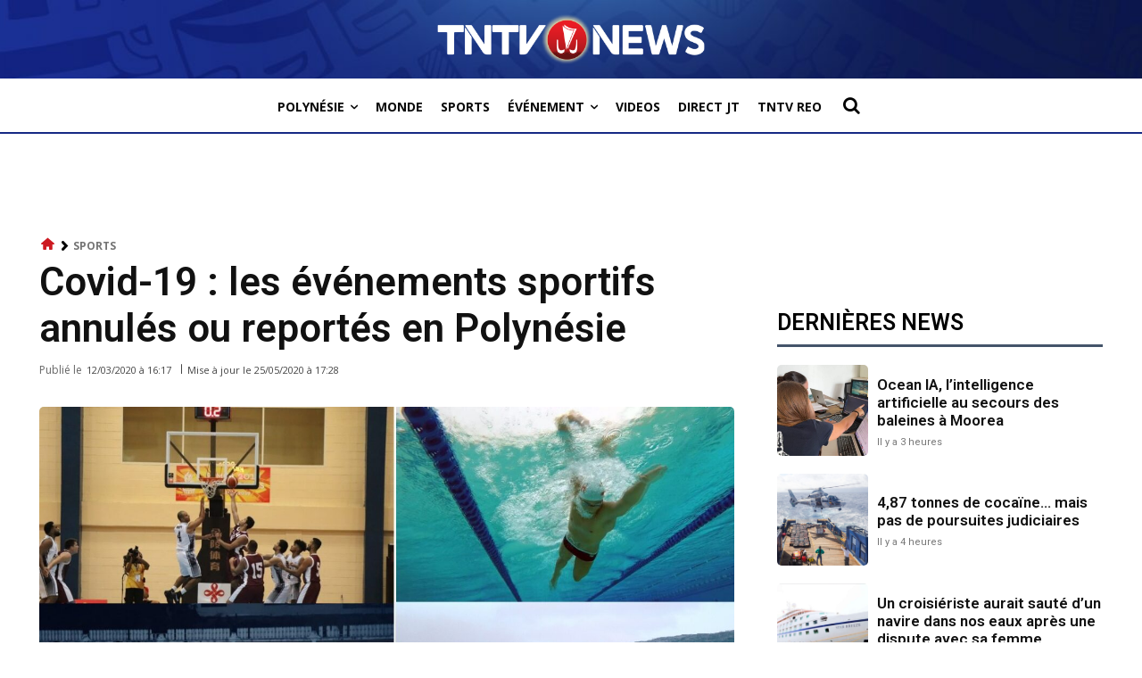

--- FILE ---
content_type: text/html; charset=utf-8
request_url: https://www.google.com/recaptcha/api2/aframe
body_size: 266
content:
<!DOCTYPE HTML><html><head><meta http-equiv="content-type" content="text/html; charset=UTF-8"></head><body><script nonce="pc4xPq_lWU2Q-5d8ol095g">/** Anti-fraud and anti-abuse applications only. See google.com/recaptcha */ try{var clients={'sodar':'https://pagead2.googlesyndication.com/pagead/sodar?'};window.addEventListener("message",function(a){try{if(a.source===window.parent){var b=JSON.parse(a.data);var c=clients[b['id']];if(c){var d=document.createElement('img');d.src=c+b['params']+'&rc='+(localStorage.getItem("rc::a")?sessionStorage.getItem("rc::b"):"");window.document.body.appendChild(d);sessionStorage.setItem("rc::e",parseInt(sessionStorage.getItem("rc::e")||0)+1);localStorage.setItem("rc::h",'1768884952690');}}}catch(b){}});window.parent.postMessage("_grecaptcha_ready", "*");}catch(b){}</script></body></html>

--- FILE ---
content_type: application/javascript; charset=utf-8
request_url: https://fundingchoicesmessages.google.com/f/AGSKWxXb5OqsA7SGVn_0jcdIku8rWpo4BAwsxwqHMqFWF9DipdPP5__qz7Wxm-oxZkkNYJ1fdd4smkqm_wdDe0PXHr0D4q98C2w_S5ySeNYOJNe0z4jcHwJgrnCyiQ-iaNMMoq6el7lUg8ztDokq8-hFpjbxHqHgjrKEIjZ0P6osXkl0PcJUVgvZJTiytimN/_/adcframe./skyscraper-ad._adframe./display-ads-_adunit.
body_size: -1294
content:
window['b546ae81-605f-46ca-8f55-7a7abd8ab320'] = true;